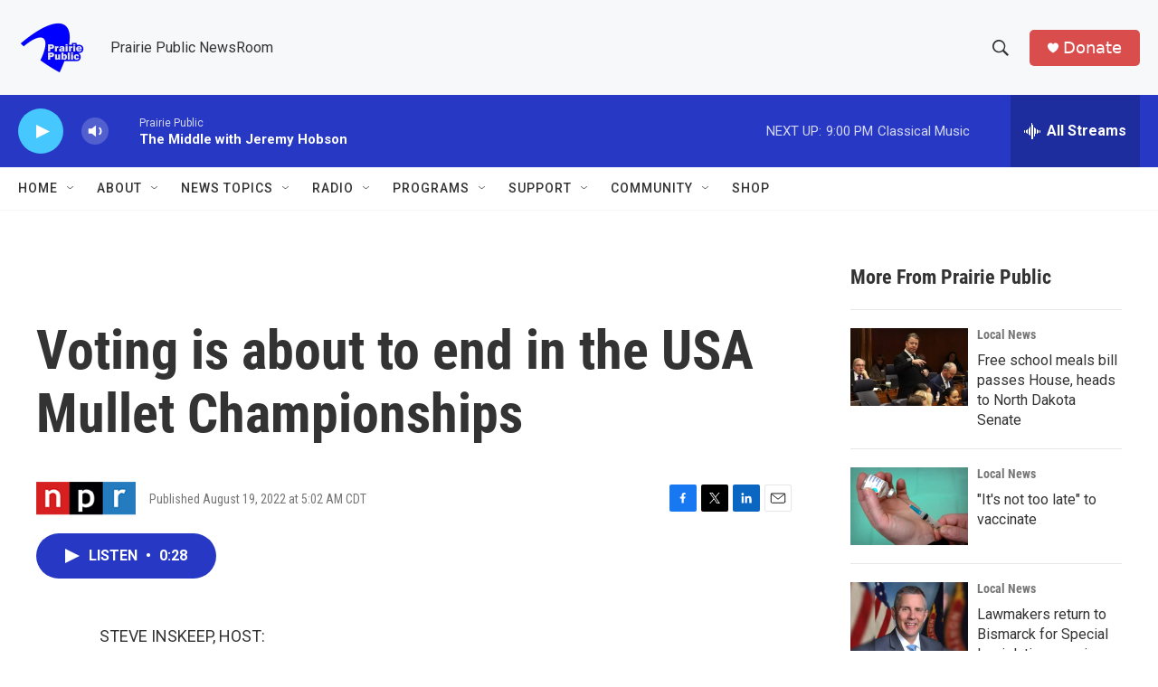

--- FILE ---
content_type: text/html; charset=utf-8
request_url: https://www.google.com/recaptcha/api2/aframe
body_size: -85
content:
<!DOCTYPE HTML><html><head><meta http-equiv="content-type" content="text/html; charset=UTF-8"></head><body><script nonce="mOVm6pRz4jxrJve9HuOKfQ">/** Anti-fraud and anti-abuse applications only. See google.com/recaptcha */ try{var clients={'sodar':'https://pagead2.googlesyndication.com/pagead/sodar?'};window.addEventListener("message",function(a){try{if(a.source===window.parent){var b=JSON.parse(a.data);var c=clients[b['id']];if(c){var d=document.createElement('img');d.src=c+b['params']+'&rc='+(localStorage.getItem("rc::a")?sessionStorage.getItem("rc::b"):"");window.document.body.appendChild(d);sessionStorage.setItem("rc::e",parseInt(sessionStorage.getItem("rc::e")||0)+1);localStorage.setItem("rc::h",'1769136502077');}}}catch(b){}});window.parent.postMessage("_grecaptcha_ready", "*");}catch(b){}</script></body></html>

--- FILE ---
content_type: text/javascript
request_url: https://polo.feathr.co/v1/analytics/match/script.js?a_id=6914ade88079880fccded009&pk=feathr
body_size: -595
content:
(function (w) {
    
        
    if (typeof w.feathr === 'function') {
        w.feathr('integrate', 'ttd', '6972e1749d4f17000282f6db');
    }
        
        
    if (typeof w.feathr === 'function') {
        w.feathr('match', '6972e1749d4f17000282f6db');
    }
        
    
}(window));